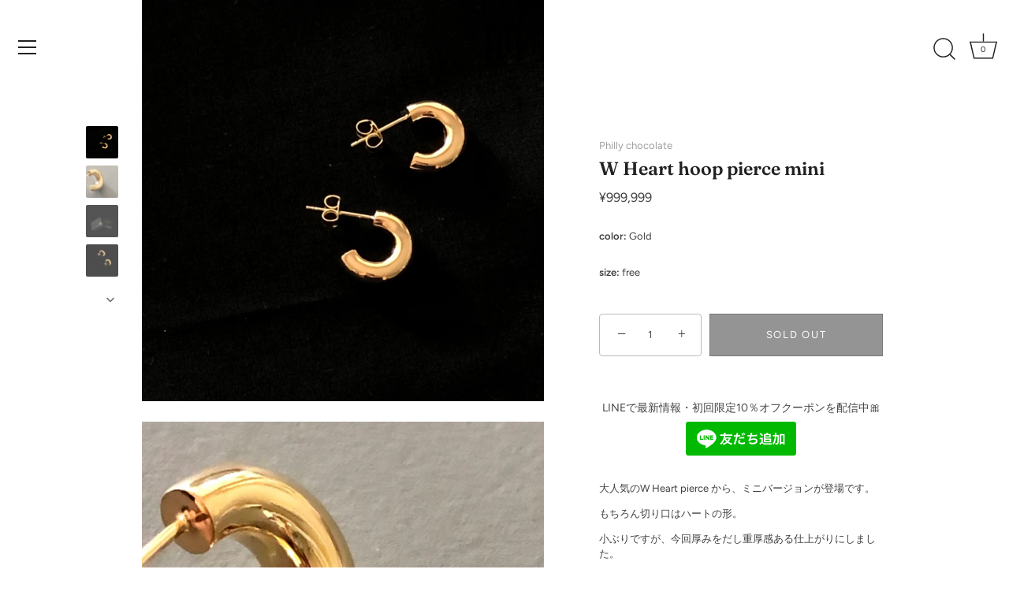

--- FILE ---
content_type: image/svg+xml
request_url: https://philly-choco.com/cdn/shop/files/PhillyChocolate_500x.svg?v=1681598586
body_size: 2077
content:
<?xml version="1.0" encoding="UTF-8"?><svg id="_レイヤー_1" xmlns="http://www.w3.org/2000/svg" viewBox="0 0 1024 1024"><path d="m295.38,729.62c-46.02,0-83.38-37.36-83.38-83.42v-56.88c0-46.04,37.36-83.38,83.38-83.38h51.01-.57c-34.88,0-63.11,24.45-63.11,70.47v56.78c0,46.02,28.24,83.3,63.11,83.3h37.06v-391.7c0-21.22-13.96-38.4-31.15-38.4h117.63v443.24h-173.98Z"/><path d="m527.61,220.22v362.05h117.63c-17.24,0-31.15-17.19-31.15-38.4V194.97h37.06c34.83,0,63.09,37.29,63.09,83.3v56.76c0,45.99-28.26,70.47-63.09,70.47h-.59,50.95c46.08,0,83.42-37.35,83.42-83.41v-56.84c0-46.07-37.34-83.16-83.42-83.16l-189.83.13h-144.99l-66.98-.66c-46.06,0-83.42,44.31-83.42,98.6v66.92c0,54.24,37.36,98.27,83.42,98.27h50.95-.57c-34.84,0-63.07-33.91-63.07-88.08v-66.85c0-54.18,28.24-97.35,63.07-97.35h149.12s27.95,3.94,28.16,27.99"/><path d="m780.87,519.53v171.66c0,21.23,13.96,38.44,31.13,38.44h-100.5v-203.15c0-82.16-66.27-81.13-66.27-81.13h46.53s86.26-9.23,89.11,71.33v2.85Z"/><path d="m212.55,821.08v-3.4c3.21-.24,5.03-.5,5.46-.77.32-.16.57-.44.73-.85.27-.67.46-3.47.59-8.37.12-4.91.18-9.67.18-14.28,0-8.6-.09-14.75-.26-18.45-.18-3.7-.46-5.76-.85-6.19-.39-.43-1.56-.72-3.5-.85l-2.35-.2v-3.4l4.57.16c2.83.08,5.08.12,6.76.12,2.29,0,5.99-.06,11.09-.17,2.75-.08,4.77-.11,6.07-.11,4.83,0,8.4.46,10.7,1.37,2.31.91,4.06,2.3,5.26,4.15,1.2,1.85,1.8,4.17,1.8,6.93,0,5-1.77,9.18-5.32,12.55-3.55,3.37-8.06,5.06-13.53,5.06-.7,0-1.44-.05-2.22-.16-.78-.11-1.62-.25-2.51-.44-.46-.96-.94-1.9-1.46-2.81l.93-1c.59.12,1.14.22,1.64.29.5.07.95.11,1.36.11,2.72,0,4.95-.94,6.68-2.81,1.73-1.87,2.59-4.5,2.59-7.87,0-3.75-.89-6.55-2.68-8.39-1.79-1.85-4.41-2.77-7.87-2.77-1.41,0-3.06.2-4.95.61-.27,8.3-.4,15.34-.4,21.1,0,1.94.11,8.13.32,18.56.08,4.12.22,6.5.4,7.12.13.46.39.78.77.97.59.3,2.89.57,6.88.81v3.4c-4.77-.19-8.79-.28-12.06-.28-1.46,0-6.39.09-14.81.28Z"/><path d="m261.91,821.08v-3.32c2.91-.16,4.59-.36,5.02-.61.27-.16.47-.4.61-.73.27-.68.42-3.15.44-7.42l.08-14.91c0-7.92-.08-15.13-.24-21.64-.05-2.46-.3-3.9-.73-4.32-.43-.42-2.16-.67-5.18-.75v-2.91c1.65,0,4.03-.31,7.14-.93,3.11-.62,5.65-1.34,7.62-2.14.81-.35,1.28-.53,1.42-.53.4,0,.61.26.61.77v.28c-.08.65-.12,1.65-.12,2.99l-.28,12.99c-.05,3.15-.07,6.8-.04,10.92l5.33-4.53c1.13-.94,1.98-1.52,2.54-1.74,1.43-.57,3.1-.85,5.01-.85,4.23,0,7.35,1.05,9.37,3.16,1.99,2.11,2.99,5.45,2.99,10.02l-.16,16.06c0,2.87.11,4.64.32,5.31.13.41.45.73.94.97.5.24,2,.42,4.52.53v3.32c-3.32-.16-6.27-.24-8.86-.24-2.43,0-4.92.08-7.48.24l-.53-.69c.54-5.24.81-10.38.81-15.43,0-6.91-.4-11.19-1.21-12.84-1.08-2.08-3.02-3.12-5.83-3.12-1.67,0-3.16.39-4.45,1.18-1.29.78-2.19,1.71-2.69,2.78-.5,1.07-.75,3.08-.75,6.02l.16,12.46c.03,2.81.16,4.49.4,5.03.13.27.35.47.65.61.59.3,2.35.53,5.26.69v3.32c-3.1-.16-6.35-.24-9.75-.24-4.91,0-9.23.08-12.95.24Z"/><path d="m313.18,821.08v-3.32c3.05-.11,4.81-.3,5.28-.57.47-.27.77-1.03.91-2.27.22-1.7.32-5.46.32-11.27,0-2.51-.04-4.83-.12-6.97l-.12-4.74c0-1.57-.17-2.53-.51-2.9-.34-.36-1.25-.57-2.73-.63l-3.03-.12v-3.12c6.5-.49,11.85-1.65,16.06-3.48l1.01.81c-.4,5.17-.61,12.68-.61,22.55,0,5.7.09,9.15.28,10.34.13.84.38,1.38.74,1.62.36.24,2.12.49,5.29.73v3.32c-4.87-.16-8.63-.24-11.29-.24-1.43,0-5.25.08-11.49.24Zm11.25-58.71c1.73,0,3.2.61,4.43,1.84,1.23,1.23,1.84,2.72,1.84,4.47s-.61,3.2-1.84,4.43c-1.23,1.23-2.72,1.84-4.47,1.84s-3.2-.61-4.43-1.84c-1.23-1.23-1.84-2.7-1.84-4.43s.61-3.24,1.84-4.47c1.23-1.23,2.72-1.84,4.47-1.84Z"/><path d="m340.53,766.83v-2.35c3.83-.51,6.85-1.04,9.06-1.58,2.21-.54,4.6-1.31,7.16-2.31l1.05.89c-.4,9.64-.61,23.11-.61,40.4,0,3.48.05,7.01.16,10.57.05,2.27.18,3.59.38,3.95.2.36.52.66.96.87.44.22,2.04.38,4.8.49v3.32l-4.24-.12c-2.64-.08-4.86-.12-6.66-.12l-12.08.24v-3.32l2.99-.16c1.35-.05,2.22-.3,2.61-.75.39-.45.63-2.14.71-5.09.13-4.08.2-9.87.2-17.39l-.04-17.3c-.03-5.27-.18-8.24-.44-8.92-.11-.32-.31-.57-.61-.73-.49-.3-2.29-.5-5.42-.61Z"/><path d="m368.12,766.83v-2.35c3.83-.51,6.85-1.04,9.06-1.58,2.21-.54,4.6-1.31,7.16-2.31l1.05.89c-.4,9.64-.61,23.11-.61,40.4,0,3.48.05,7.01.16,10.57.05,2.27.18,3.59.38,3.95.2.36.52.66.96.87.44.22,2.04.38,4.8.49v3.32l-4.24-.12c-2.64-.08-4.86-.12-6.66-.12l-12.08.24v-3.32l2.99-.16c1.35-.05,2.22-.3,2.61-.75.39-.45.63-2.14.71-5.09.13-4.08.2-9.87.2-17.39l-.04-17.3c-.03-5.27-.18-8.24-.44-8.92-.11-.32-.31-.57-.61-.73-.49-.3-2.29-.5-5.42-.61Z"/><path d="m393.57,785.92v-3.32c6.2.16,10.17.24,11.89.24,2.4,0,5.79-.08,10.16-.24v3.32c-2.51.11-4,.29-4.47.55-.47.26-.71.68-.71,1.27,0,.81,1.32,4.54,3.97,11.2l4.41,11.16,3.76-8.81c3.37-7.9,5.06-12.45,5.06-13.67,0-.57-.24-.96-.71-1.19-.47-.23-1.92-.4-4.35-.51v-3.32l2.55.1c2.72.09,4.53.14,5.42.14.97,0,3.51-.08,7.61-.24v3.32c-1.32,0-2.4.2-3.24.61-.35.19-.66.49-.93.89-.43.59-2.13,4.31-5.1,11.16l-7.53,17.22-7,15.93c-1.59,3.26-3.01,5.55-4.27,6.85-1.25,1.31-2.62,2.28-4.11,2.91-1.48.63-3.14.95-4.98.95s-3.78-.46-5.83-1.37c.65-2.66,1.12-5.25,1.42-7.78l1.09-.36c1.59,1.75,3.44,2.63,5.54,2.63,1.78,0,3.25-.58,4.41-1.74,1.16-1.16,2.97-4.51,5.42-10.07l-9.02-22.88-4.98-12.29c-.43-1-.9-1.65-1.4-1.96-.5-.31-1.87-.55-4.11-.71Z"/><path d="m492.05,796.28h-3.32c-.19-3.21-.42-5.06-.69-5.54-.35-.75-1.14-1.44-2.37-2.06-1.23-.62-2.78-.93-4.64-.93-2.87,0-4.96.82-6.27,2.45-1.31,1.64-1.97,4.58-1.97,8.83,0,5.38,1.23,9.54,3.68,12.48,2.46,2.94,5.61,4.4,9.47,4.4,1.4,0,2.69-.12,3.86-.36,1.17-.24,2.25-.6,3.22-1.06l.68.89c-.59,1.29-1.14,2.59-1.65,3.9-1.78.88-3.6,1.55-5.44,1.99-1.85.44-3.72.66-5.61.66-5.88,0-10.46-1.63-13.74-4.88-3.28-3.25-4.92-7.88-4.92-13.87,0-2.21.22-4.22.65-6.02.43-1.79,1.02-3.32,1.76-4.58.74-1.26,1.56-2.27,2.45-3.06.54-.43,2.86-1.93,6.96-4.49,2.4-1.51,4.15-2.44,5.24-2.8,1.09-.35,2.56-.53,4.39-.53,1.62,0,3.2.12,4.73.36,1.54.24,3.03.61,4.49,1.09l.69.73c-.97,4.5-1.52,8.63-1.66,12.38Z"/><path d="m498.89,821.08v-3.32c2.91-.16,4.59-.36,5.02-.61.27-.16.47-.4.61-.73.27-.68.42-3.15.45-7.42l.08-14.91c0-7.92-.08-15.13-.24-21.64-.05-2.46-.3-3.9-.73-4.32-.43-.42-2.16-.67-5.18-.75v-2.91c1.65,0,4.03-.31,7.14-.93,3.11-.62,5.65-1.34,7.62-2.14.81-.35,1.28-.53,1.42-.53.4,0,.61.26.61.77v.28c-.08.65-.12,1.65-.12,2.99l-.28,12.99c-.06,3.15-.07,6.8-.04,10.92l5.33-4.53c1.13-.94,1.98-1.52,2.54-1.74,1.43-.57,3.09-.85,5.01-.85,4.23,0,7.35,1.05,9.37,3.16,1.99,2.11,2.99,5.45,2.99,10.02l-.16,16.06c0,2.87.11,4.64.32,5.31.13.41.45.73.94.97.5.24,2,.42,4.52.53v3.32c-3.32-.16-6.27-.24-8.86-.24-2.43,0-4.92.08-7.49.24l-.53-.69c.54-5.24.81-10.38.81-15.43,0-6.91-.4-11.19-1.21-12.84-1.08-2.08-3.02-3.12-5.83-3.12-1.67,0-3.15.39-4.45,1.18-1.3.78-2.19,1.71-2.69,2.78-.5,1.07-.75,3.08-.75,6.02l.16,12.46c.03,2.81.16,4.49.4,5.03.13.27.35.47.65.61.59.3,2.35.53,5.26.69v3.32c-3.1-.16-6.35-.24-9.75-.24-4.91,0-9.22.08-12.95.24Z"/><path d="m550.92,801.85c0-6.4,1.5-11.21,4.49-14.42,3.59-3.81,8.77-5.71,15.54-5.71s11.67,1.52,14.77,4.58c3.1,3.05,4.65,7.87,4.65,14.46s-1.79,12-5.36,15.67c-3.58,3.67-8.54,5.51-14.91,5.51s-11.02-1.71-14.28-5.14c-3.26-3.43-4.9-8.41-4.9-14.94Zm11.21-2.78c0,7.19.92,12.32,2.75,15.37,1.43,2.35,3.57,3.53,6.43,3.53,2.51,0,4.44-1,5.81-3,1.36-2,2.04-5.64,2.04-10.91,0-7.25-.84-12.26-2.51-15.05-1.38-2.22-3.52-3.33-6.43-3.33-2.51,0-4.48,1.01-5.93,3.04-1.44,2.03-2.16,5.48-2.16,10.34Z"/><path d="m625.53,796.28h-3.32c-.19-3.21-.42-5.06-.69-5.54-.35-.75-1.14-1.44-2.37-2.06-1.23-.62-2.78-.93-4.64-.93-2.87,0-4.96.82-6.27,2.45-1.31,1.64-1.97,4.58-1.97,8.83,0,5.38,1.23,9.54,3.68,12.48,2.46,2.94,5.61,4.4,9.47,4.4,1.4,0,2.69-.12,3.86-.36,1.17-.24,2.25-.6,3.22-1.06l.68.89c-.59,1.29-1.14,2.59-1.65,3.9-1.78.88-3.6,1.55-5.44,1.99-1.85.44-3.72.66-5.61.66-5.88,0-10.46-1.63-13.74-4.88-3.28-3.25-4.92-7.88-4.92-13.87,0-2.21.21-4.22.65-6.02.43-1.79,1.02-3.32,1.76-4.58.74-1.26,1.56-2.27,2.45-3.06.54-.43,2.86-1.93,6.96-4.49,2.4-1.51,4.15-2.44,5.24-2.8,1.09-.35,2.55-.53,4.39-.53,1.62,0,3.2.12,4.73.36,1.54.24,3.03.61,4.49,1.09l.69.73c-.97,4.5-1.52,8.63-1.66,12.38Z"/><path d="m633.79,801.85c0-6.4,1.5-11.21,4.49-14.42,3.59-3.81,8.77-5.71,15.54-5.71s11.67,1.52,14.77,4.58c3.1,3.05,4.65,7.87,4.65,14.46s-1.79,12-5.36,15.67c-3.58,3.67-8.54,5.51-14.91,5.51s-11.02-1.71-14.28-5.14c-3.26-3.43-4.9-8.41-4.9-14.94Zm11.21-2.78c0,7.19.92,12.32,2.75,15.37,1.43,2.35,3.57,3.53,6.43,3.53,2.51,0,4.44-1,5.81-3,1.36-2,2.04-5.64,2.04-10.91,0-7.25-.84-12.26-2.51-15.05-1.38-2.22-3.52-3.33-6.43-3.33-2.51,0-4.49,1.01-5.93,3.04-1.44,2.03-2.16,5.48-2.16,10.34Z"/><path d="m678.86,766.83v-2.35c3.83-.51,6.85-1.04,9.06-1.58,2.21-.54,4.6-1.31,7.16-2.31l1.05.89c-.4,9.64-.61,23.11-.61,40.4,0,3.48.05,7.01.16,10.57.05,2.27.18,3.59.38,3.95.2.36.52.66.96.87.44.22,2.04.38,4.8.49v3.32l-4.24-.12c-2.64-.08-4.86-.12-6.66-.12l-12.08.24v-3.32l2.99-.16c1.35-.05,2.22-.3,2.61-.75.39-.45.63-2.14.71-5.09.13-4.08.2-9.87.2-17.39l-.04-17.3c-.03-5.27-.18-8.24-.45-8.92-.11-.32-.31-.57-.61-.73-.49-.3-2.29-.5-5.42-.61Z"/><path d="m743.76,817.77v3.32l-3.12-.12c-1.65-.08-3.3-.12-4.95-.12-2.54,0-4.95.08-7.22.24l-.41-.44.41-5.55-8.44,6.32c-1.51.35-2.84.52-4,.52-2.85,0-5.06-.85-6.62-2.55-1.56-1.7-2.34-4.18-2.34-7.44,0-4.02,1.06-6.85,3.19-8.5,2.75-2.16,8.82-4.09,18.21-5.79-.05-3.2-.61-5.51-1.65-6.95-1.48-1.98-3.77-2.96-6.86-2.96-.73,0-1.47.09-2.24.26-.77.18-1.54.45-2.32.83l-1.82,4.33-2.79-.69.08-1.82-.04-1.78-.04-1.62c4.13-2.56,7.09-4.17,8.9-4.81,1.32-.49,3.16-.73,5.5-.73,3.18,0,5.77.48,7.77,1.44,2,.96,3.45,2.27,4.37,3.91.92,1.65,1.38,4.05,1.38,7.22,0,1.33-.05,3.69-.16,7.1-.11,3.51-.16,6.34-.16,8.47,0,3.38.09,5.43.28,6.16.11.43.37.77.79,1.01.42.24,1.85.49,4.31.73Zm-15.29-16.63c-4.73,1.03-7.81,2.15-9.23,3.35-1.43,1.2-2.14,2.82-2.14,4.85,0,1.65.46,2.95,1.37,3.9.91.95,2.07,1.42,3.47,1.42,2.12,0,4.3-1.2,6.53-3.61v-9.9Z"/><path d="m746.51,788.56l5.38-3.52c-.06-4.77-.2-8.96-.41-12.54,3.68-1.13,7.16-2.51,10.44-4.13l1.21.93c-.59,3.91-1,9.16-1.21,15.74,1.24.22,2.47.32,3.68.32,2.75,0,5.22-.19,7.4-.57l.36.24-.36,1.46c-.4,1.51-.7,2.9-.89,4.17-3.16-.22-5.48-.32-6.96-.32-1.11,0-2.19.05-3.24.16-.05,2.73-.08,5.14-.08,7.21,0,9.08.27,14.24.81,15.48.54,1.24,1.82,1.86,3.84,1.86.59,0,1.23-.07,1.92-.2.69-.13,1.42-.32,2.21-.57l.69,1.54c-1.62,1.81-3.2,3.68-4.73,5.62-1,.16-1.92.28-2.75.36-.84.08-1.6.12-2.31.12-2.27,0-4.16-.39-5.68-1.17-1.52-.78-2.63-1.8-3.32-3.04-.69-1.24-1.03-3.09-1.03-5.55,0-1.3.07-4.7.2-10.21.13-4.83.2-8.66.2-11.47l-2.06-.08c-.86,0-1.97.08-3.32.24v-2.1Z"/><path d="m809.31,813.27l1.17,1.18-1.81,3.87c-1.94,1.21-4.03,2.11-6.25,2.71-2.22.6-4.59.9-7.1.9-5.88,0-10.51-1.71-13.9-5.12-3.39-3.41-5.08-8.21-5.08-14.4,0-3.91.5-7.16,1.5-9.72.81-2.08,2.14-3.81,3.99-5.18,1.85-1.38,3.98-2.69,6.39-3.93,2.41-1.24,5.06-1.86,7.95-1.86,4.42,0,8.08,1.24,10.96,3.71,2.89,2.47,4.33,6.45,4.33,11.94,0,.68-.05,1.7-.16,3.08l-6.62,1.21c-2.05.13-5.01.2-8.89.2h-8.77c.4,4.65,1.79,8.16,4.17,10.51,2.37,2.35,5.4,3.53,9.07,3.53,1.54,0,3.06-.22,4.57-.67,1.51-.45,3.01-1.1,4.49-1.97Zm-22.54-15.69c2.43.22,4.86.32,7.28.32,2.13,0,4.37-.11,6.72-.32l.04-1.91c0-3.33-.61-5.76-1.82-7.29-1.21-1.53-2.86-2.3-4.94-2.3-1.46,0-2.71.36-3.76,1.08-1.05.72-1.83,1.73-2.35,3.02-.51,1.3-.9,3.76-1.17,7.39Z"/></svg>

--- FILE ---
content_type: image/svg+xml
request_url: https://philly-choco.com/cdn/shop/files/PhillyChocolate_f4ffd2c3-2024-431b-900b-3808072749e3_500x500.svg?v=1681598598
body_size: -225
content:
<?xml version="1.0" encoding="UTF-8"?><svg id="_レイヤー_1" xmlns="http://www.w3.org/2000/svg" viewBox="0 0 1024 1024"><path d="m295.38,786.04c-46.02,0-83.38-37.36-83.38-83.42v-56.88c0-46.04,37.36-83.38,83.38-83.38h51.01-.57c-34.88,0-63.11,24.45-63.11,70.47v56.78c0,46.02,28.24,83.3,63.11,83.3h37.06v-391.7c0-21.22-13.96-38.4-31.15-38.4h117.63v443.24h-173.98Z"/><path d="m527.61,276.63v362.05h117.63c-17.24,0-31.15-17.19-31.15-38.4V251.38h37.06c34.83,0,63.09,37.29,63.09,83.3v56.76c0,45.99-28.26,70.47-63.09,70.47h-.59,50.95c46.08,0,83.42-37.35,83.42-83.41v-56.84c0-46.07-37.34-83.16-83.42-83.16l-189.83.13h-144.99l-66.98-.66c-46.06,0-83.42,44.31-83.42,98.6v66.92c0,54.24,37.36,98.27,83.42,98.27h50.95-.57c-34.84,0-63.07-33.91-63.07-88.08v-66.85c0-54.18,28.24-97.35,63.07-97.35h149.12s27.95,3.94,28.16,27.99"/><path d="m780.87,575.94v171.66c0,21.23,13.96,38.44,31.13,38.44h-100.5v-203.15c0-82.16-66.27-81.13-66.27-81.13h46.53s86.26-9.23,89.11,71.33v2.85Z"/></svg>

--- FILE ---
content_type: text/javascript
request_url: https://cdn.shopify.com/extensions/019bd5fe-60a8-7eef-8e1c-a6436e0f9da2/go-sub-3-0-143/assets/gosub-product.js
body_size: 5777
content:
var GoSubWidget = (function () {
  function e() {
    (this.attrs = {
      purchaseOptionOneTime: "data-gosub-purchase-option-one-time",
      sellingPlanGroupId: "data-gosub-selling-plan-group-id",
      sellingPlanIdInput: "data-gosub-selling-plan-id-input",
      widget: "data-gosub-product",
      sellingPlanOptionsContainer: "data-gosub-selling-plan-options-container",
      sellingPlanOption: "data-gosub-selling-plan-option",
      sellingPlansContainer: "data-gosub-selling-plans-container",
      sellingPlanGroup: "data-gosub-selling-plan-group",
      sellingPlanGroupInput: "data-gosub-selling-plan-group-input",
      sellingPlan: "data-gosub-selling-plan",
      sellingPlanInput: "data-gosub-selling-plan-input",
      productJson: "data-gosub-product-json",
      groupDiscountSummary: "data-gosub-group-discount-summary",
      perDeliveryPrice: "data-gosub-per-delivery-price",
      cartPopupDetails: "data-gosub-cart-popup-details",
      cartPageDetails: "data-gosub-cart-page-details",
      moneyFormat: "data-gosub-money-format",
      pageTemplate: "data-gosub-page-template",
    }),
      (this.selectors = {
        productForm: 'form[action*="/cart/add"]',
        variantIdInput: '[name="id"]',
        variantSelector: [
          "#shappify-variant-id",
          ".single-option-selector",
          "select[name=id]",
          "input[name=id]",
          ".product-form__single-variant-select",
        ],
        sellingPlanGroupButton: ".gosub-widget__group",
        priceDiv: [
          ".product .price__container",
          '[ref="priceContainer"]',
          ".product price-list",
        ],
      }),
      Object.entries(this.attrs).forEach(
        function ([e, t]) {
          this.selectors[e] = `[${t}]`;
        }.bind(this)
      ),
      (this.classes = {
        hidden: "gosub__hidden",
        selected: "gosub__plan-selected",
      }),
      (this.products = {}),
      (this.variants = {}),
      (this.sellingPlanGroups = {}),
      (this.pageTemplate = "");
  }
  return (
    (e.prototype = Object.assign({}, e.prototype, {
      init: function (e) {
        if (
          (console.debug("GORIDE SUBSCRIPTION LOADING..."),
          !document.querySelector(this.selectors.widget))
        )
          return void console.debug("GORIDE SUB SKIPPED LOADING");
        this._parsePageTemplate(),
          this._parseProductJson(),
          this._addVariantChangeListener();
        const t = document.querySelectorAll(this.selectors.productForm);
        t?.forEach((e) => {
          const t = e.querySelector('input[name="id"]');
          if (!t) return;
          let n = t.value;
          new MutationObserver(() => {
            if (t.value !== n) {
              n = t.value;
              var s = e?.querySelector(this.selectors.widget);
              this._renderPrices(s);
            }
          }).observe(t, { attributes: !0, attributeFilter: ["value"] });
        }),
          (e && e.length
            ? e
            : document.querySelectorAll(this.selectors.widget)
          ).forEach(
            function (e) {
              this._renderPrices(e),
                this._translateContent(e),
                this._checkPlanLimit(e);
            }.bind(this)
          ),
          window.addEventListener(
            "pageshow",
            function () {
              this.syncAllVisuallySelected();
            }.bind(this)
          ),
          t?.forEach((e) => {
            const t = document.querySelector(".gosub-widget__wrapper");
            new MutationObserver(() => {
              t && this._handlePriceDivChange(t);
            }).observe(e, { childList: !0, subtree: !0 }),
              t && this._handlePriceDivChange(t);
          }),
          console.debug("GORIDE SUBSCRIPTION LOAD SUCCESSFUL");
      },
      syncAllVisuallySelected: function () {
        document
          .querySelectorAll(this.selectors.widget)
          .forEach(this._syncVisuallySelected.bind(this));
      },
      _syncVisuallySelected: function (e) {
        e.querySelector(
          `${this.selectors.sellingPlanGroupInput}:checked`
        ).dispatchEvent(new Event("change"));
      },
      _addVariantChangeListener: function () {
        document
          .querySelectorAll(this.selectors.variantSelector.join())
          .forEach(
            function (e) {
              e &&
                e.addEventListener(
                  "change",
                  function (e) {
                    var t = e.target.closest(this.selectors.productForm);
                    t || console.log("product form not found");
                    var n = t?.querySelector(this.selectors.widget);
                    setTimeout(
                      function () {
                        this._renderPrices(n);
                      }.bind(this),
                      100
                    );
                  }.bind(this)
                );
            }.bind(this)
          );
      },
      _parsePageTemplate: function () {
        var e = document.querySelector(this.selectors.pageTemplate);
        null !== e && (this.pageTemplate = e.value);
      },
      _parseProductJson: function () {
        document.querySelectorAll(this.selectors.productJson).forEach(
          function (e) {
            var t = JSON.parse(e.innerHTML);
            (this.products[e.dataset.gosubProductId] = t),
              t.selling_plan_groups.forEach(
                function (e) {
                  this.sellingPlanGroups[e.id] = e;
                }.bind(this)
              ),
              t.variants.forEach(
                function (e) {
                  this.variants[e.id] = e;
                }.bind(this)
              );
          }.bind(this)
        );
      },
      renderAllPrices: function () {
        console.log("widgets renderAllPrices"),
          document
            .querySelectorAll(this.selectors.widget)
            .forEach(this._renderPrices.bind(this));
      },
      _renderPrices: function (e) {
        const t = document
          .querySelector("div.gosub-widget__wrapper")
          .classList.contains("gosub-widget__wrapper--multi-group");
        null == e && (e = document.querySelector(this.selectors.widget));
        var n = e.querySelectorAll(this.selectors.sellingPlan),
          s = this._getVariantId(e);
        if (s) {
          if (
            (n.forEach(
              function (n) {
                var o = n.dataset.gosubSellingPlanId,
                  l = this._getSellingPlanAllocation(s, o),
                  i = document.getElementsByClassName("gosub-widget__group")[1],
                  a = document.getElementsByClassName(
                    "gosub-widget__plans-container"
                  )[0],
                  c = n.querySelector(this.selectors.perDeliveryPrice);
                if (null != l) {
                  t
                    ? n.classList.remove(this.classes.hidden)
                    : null != i &&
                      (i.classList.remove(this.classes.hidden),
                      null == a ||
                        e.querySelector("input[value=once]")?.checked ||
                        a.classList.remove(this.classes.hidden));
                  var r = l.per_delivery_price,
                    u = this._formatPrice(r);
                  c.innerHTML = u;
                } else
                  t
                    ? n.classList.add(this.classes.hidden)
                    : i.classList.add(this.classes.hidden),
                    a.classList.add(this.classes.hidden);
              }.bind(this)
            ),
            t)
          ) {
            const t = document.querySelectorAll(
                ".gosub-widget__plans-container"
              ),
              n = document.querySelector("fieldset.gosub-product"),
              s = document.querySelector(
                ".gosub-widget__groups-container .gosub-widget__group:last-child"
              );
            n.classList.remove("gosub__hidden"),
              s.classList.remove("gosub__hidden"),
              document
                .querySelector(".gosub-widget__groups-container")
                .classList.contains("default-subscription-selected") &&
                document
                  .querySelectorAll("input[value=subscription]")[0]
                  ?.click();
            for (const e of t) e.classList.remove("gosub__hidden");
            const o = document.querySelectorAll(
              ".gosub-widget__plans-container.gosub-widget__plans-container__multiple"
            );
            for (const e of o) {
              e.querySelector(".gosub-widget__plan:not(.gosub__hidden)") ||
                e.classList.add("gosub__hidden");
            }
            const l = document.querySelector(
              ".gosub-widget__plans-container.gosub-widget__plans-container__multiple:not(.gosub__hidden)"
            );
            l ||
              (n.classList.add("gosub__hidden"),
              s.classList.add("gosub__hidden"),
              document.querySelectorAll("input[value=once]")[0]?.click());
            const i = (
                document
                  .querySelector("input[data-gosub-selling-plan-input]:checked")
                  ?.closest(".gosub-widget__plans-container") ||
                document.querySelector(".gosub-widget__plans-container")
              ).dataset.gosubSellingPlanGroupId,
              a = document.querySelector(
                ".gosub-widget__group.gosub__plan-selected input"
              ).value;
            let c = "once" === a ? "" : this._getActiveSellingPlanId(e, i);
            if (c) {
              console.log("adjusting labels");
              const e = l?.querySelectorAll(".gosub-widget__plan-label.active"),
                t = l?.querySelectorAll(".gosub-widget__plan-label");
              if (e?.length > 1) {
                console.log(
                  "multiple active labels in active group, remove extra actives"
                );
                for (const t of e) {
                  const e = t.querySelector(
                    "input[data-gosub-selling-plan-input]"
                  );
                  e?.value !== c && t.classList.remove("active");
                }
              } else if (0 == e?.length) {
                console.log("no active label in active group, set active one");
                for (const e of t) {
                  const t = e.querySelector(
                    "input[data-gosub-selling-plan-input]"
                  );
                  t?.value == c && e.classList.add("active");
                }
              }
              const n = l?.querySelectorAll(
                "input[data-gosub-selling-plan-input]:checked"
              );
              if (0 == n?.length) {
                const e = l?.querySelectorAll(
                  "input[data-gosub-selling-plan-input]"
                );
                if (e?.length > 0) {
                  (e[0].checked = !0), (c = e[0].value);
                  e[0]
                    .closest(".gosub-widget__plan-label")
                    .classList.add("active");
                }
              }
              const s = document?.querySelectorAll(
                ".gosub-widget__plan-label.active"
              );
              if (s?.length > 1)
                for (const e of s) {
                  const t = e.querySelector(
                    "input[data-gosub-selling-plan-input]"
                  );
                  t?.checked || e.classList.remove("active");
                }
              const o = document?.querySelectorAll(
                "input[data-gosub-selling-plan-input]:checked"
              );
              if (o?.length > 1)
                for (const e of o)
                  if (e.value !== c) {
                    e.checked = !1;
                    e.closest(".gosub-widget__plan-label").classList.remove(
                      "active"
                    );
                  }
            }
            if ("once" === a) {
              document
                .getElementById("gosub-widget__plans-container-wrapper")
                .classList.add(this.classes.hidden);
            }
            this._setSellingPlanIdInput(e, c);
          } else {
            const t = document.querySelector("fieldset.gosub-product"),
              n = document.querySelector(
                ".gosub-widget__groups-container .gosub-widget__group:last-child"
              );
            t.classList.remove("gosub__hidden"),
              document
                .querySelector(".gosub-widget__groups-container")
                .classList.contains("default-subscription-selected") &&
                document.getElementById("inputSubscription")?.click(),
              n.classList.contains("gosub__hidden") &&
                (console.log(
                  "subscription plan is null in this variant, so hide select buttons"
                ),
                t.classList.add("gosub__hidden"),
                document.querySelectorAll("input[value=once]")[0]?.click());
            const s = document.querySelector(
                ".gosub-widget__group.gosub__plan-selected input"
              ).value,
              o = "once" === s ? "" : this._getActiveSellingPlanId(e, s);
            this._setSellingPlanIdInput(e, o);
          }
          document
            .querySelectorAll(".gosub-discount-descriptions-container div")
            .forEach((e) => {
              e.classList.add("gosub__hidden");
            });
          const o = document
              .querySelector(".gosub-widget__plan-label.active")
              .closest(".gosub-widget__plans-container"),
            l = document
              .querySelector(".gosub-widget__plan-label.active")
              .closest(".gosub-widget__plan"),
            i = l.dataset.gosubSellingPlanCycle,
            a = l.dataset.gosubSellingPlanName,
            c = o.querySelector(
              `div[data-gosub-plan-cycle="${i}"][data-gosub-plan-name="${a}"]`
            );
          c && c.classList.remove("gosub__hidden"),
            setTimeout(() => {
              this._handlePriceDivChange(e);
            }, 50);
        }
      },
      handleSellingPlanGroupChange: function (e) {
        var t = e.target,
          n = t.value,
          s = t.closest(this.selectors.widget),
          o = s.querySelectorAll(this.selectors.sellingPlanGroupButton),
          l = s.querySelectorAll(this.selectors.sellingPlansContainer);
        o.forEach(
          function (e) {
            e.querySelector(this.selectors.sellingPlanGroupInput).checked
              ? e.classList.add(this.classes.selected)
              : e.classList.remove(this.classes.selected);
          }.bind(this)
        ),
          l.forEach(
            function (e) {
              e.dataset.gosubSellingPlanGroupId === n && t.checked
                ? e.classList.remove(this.classes.hidden)
                : e.classList.add(this.classes.hidden);
            }.bind(this)
          );
        document
          .querySelectorAll(".gosub-discount-descriptions-container div")
          .forEach((e) => {
            e.classList.add("gosub__hidden");
          });
        const i = document
            .querySelector(".gosub-widget__plan-label.active")
            .closest(".gosub-widget__plans-container"),
          a = document
            .querySelector(".gosub-widget__plan-label.active")
            .closest(".gosub-widget__plan"),
          c = a.dataset.gosubSellingPlanCycle,
          r = a.dataset.gosubSellingPlanName,
          u = i.querySelector(
            `div[data-gosub-plan-cycle="${c}"][data-gosub-plan-name="${r}"]`
          );
        if ((u && u.classList.remove("gosub__hidden"), "once" === n))
          return (
            this._setSellingPlanIdInput(s, ""),
            void this._handlePriceDivChange(s)
          );
        var d = this._getActiveSellingPlanId(s, n);
        this._setSellingPlanIdInput(s, d), this._handlePriceDivChange(s);
      },
      handleSellingPlanGroupChangeMultipleGroup: function (e) {
        const t = (
          document
            .querySelector("input[data-gosub-selling-plan-input]:checked")
            ?.closest(".gosub-widget__plans-container") ||
          document.querySelector(".gosub-widget__plans-container")
        ).dataset.gosubSellingPlanGroupId;
        var n = e.target,
          s = n.value,
          o = n.closest(this.selectors.widget),
          l = o.querySelectorAll(this.selectors.sellingPlanGroupButton);
        const i = document.getElementById(
          "gosub-widget__plans-container-wrapper"
        );
        l.forEach(
          function (e) {
            e.querySelector(this.selectors.sellingPlanGroupInput).checked
              ? e.classList.add(this.classes.selected)
              : e.classList.remove(this.classes.selected);
          }.bind(this)
        );
        document
          .querySelectorAll(".gosub-discount-descriptions-container div")
          .forEach((e) => {
            e.classList.add("gosub__hidden");
          });
        const a = document
            .querySelector(".gosub-widget__plan-label.active")
            .closest(".gosub-widget__plans-container"),
          c = document
            .querySelector(".gosub-widget__plan-label.active")
            .closest(".gosub-widget__plan"),
          r = c.dataset.gosubSellingPlanCycle,
          u = c.dataset.gosubSellingPlanName,
          d = a.querySelector(
            `div[data-gosub-plan-cycle="${r}"][data-gosub-plan-name="${u}"]`
          );
        if (
          (d && d.classList.remove("gosub__hidden"),
          "subscription" === s
            ? i.classList.remove(this.classes.hidden)
            : i.classList.add(this.classes.hidden),
          "once" === s)
        )
          return (
            this._setSellingPlanIdInput(o, ""),
            void this._handlePriceDivChange(o)
          );
        var g = this._getActiveSellingPlanId(o, t);
        const p = document.querySelector(
          ".gosub-widget__plans-container.gosub-widget__plans-container__multiple:not(.gosub__hidden)"
        );
        if ("once" !== s && g && p) {
          const e = p?.querySelectorAll(".gosub-widget__plan-label.active"),
            t = p?.querySelectorAll(".gosub-widget__plan-label");
          if (e?.length > 1) {
            console.log(
              "multiple active labels in active group, remove extra actives"
            );
            for (const t of e) {
              const e = t.querySelector("input[data-gosub-selling-plan-input]");
              e?.value !== g && t.classList.remove("active");
            }
          } else if (0 == e?.length) {
            console.log("no active label in active group, set active one");
            for (const e of t) {
              const t = e.querySelector("input[data-gosub-selling-plan-input]");
              t?.value == g && e.classList.add("active");
            }
          }
          const n = p?.querySelectorAll(
            "input[data-gosub-selling-plan-input]:checked"
          );
          if (0 == n?.length) {
            const e = p?.querySelectorAll(
              "input[data-gosub-selling-plan-input]"
            );
            if (e?.length > 0) {
              (e[0].checked = !0), (g = e[0].value);
              e[0].closest(".gosub-widget__plan-label").classList.add("active");
            }
          }
          const s = document?.querySelectorAll(
            ".gosub-widget__plan-label.active"
          );
          if (s?.length > 1)
            for (const e of s) {
              const t = e.querySelector("input[data-gosub-selling-plan-input]");
              t?.checked || e.classList.remove("active");
            }
          const o = document?.querySelectorAll(
            "input[data-gosub-selling-plan-input]:checked"
          );
          if (o?.length > 1)
            for (const e of o)
              if (e.value !== g) {
                e.checked = !1;
                e.closest(".gosub-widget__plan-label").classList.remove(
                  "active"
                );
              }
        }
        this._setSellingPlanIdInput(o, g), this._handlePriceDivChange(o);
      },
      handleSellingPlanChange: function (e) {
        var t = e.target,
          n = t.closest(this.selectors.widget);
        this._setSellingPlanIdInput(n, t.value);
        for (
          var s = document.getElementsByClassName("gosub-widget__plan-label"),
            o = 0;
          o < s.length;
          o++
        ) {
          s[o].classList.remove("active");
        }
        t.parentNode.classList.add("active");
        document
          .querySelectorAll(".gosub-discount-descriptions-container div")
          .forEach((e) => {
            e.classList.add("gosub__hidden");
          });
        const l = t.closest(".gosub-widget__plans-container"),
          i = t.closest(".gosub-widget__plan"),
          a = i.dataset.gosubSellingPlanCycle,
          c = i.dataset.gosubSellingPlanName,
          r = l.querySelector(
            `div[data-gosub-plan-cycle="${a}"][data-gosub-plan-name="${c}"]`
          );
        r && r.classList.remove("gosub__hidden"), this._handlePriceDivChange(n);
      },
      handleSellingPlanChangeMultipleGroup: function (e) {
        var t = e.target;
        if (!0 === t.checked) {
          var n = t.closest(this.selectors.widget);
          this._setSellingPlanIdInput(n, t.value);
          for (
            var s = document.getElementsByClassName("gosub-widget__plan-label"),
              o = 0;
            o < s.length;
            o++
          ) {
            s[o].classList.remove("active");
          }
          t.parentNode.classList.add("active");
          const e = t.closest(
            ".gosub-widget__plans-container.gosub-widget__plans-container__multiple"
          );
          document
            .querySelectorAll(
              ".gosub-widget__plans-container.gosub-widget__plans-container__multiple"
            )
            .forEach((t) => {
              if (e !== t) {
                const e = t.querySelector("input:checked");
                e && (e.checked = !1);
              }
            });
          document
            .querySelectorAll(".gosub-discount-descriptions-container div")
            .forEach((e) => {
              e.classList.add("gosub__hidden");
            });
          const l = t.closest(".gosub-widget__plan"),
            i = l.dataset.gosubSellingPlanCycle,
            a = l.dataset.gosubSellingPlanName,
            c = e.querySelector(
              `div[data-gosub-plan-cycle="${i}"][data-gosub-plan-name="${a}"]`
            );
          c && c.classList.remove("gosub__hidden");
        }
        this._handlePriceDivChange(n);
      },
      handleSellingPlanOptionChange: function (e) {
        var t = e.target.closest(this.selectors.widget),
          n = e.target.dataset.gosubSellingPlanGroupId,
          s = this._getSellingPlanOptions(t, n),
          o = this._getSellingPlanFromOptions(n, s);
        this._setSellingPlanIdInput(o.id);
      },
      _setSellingPlanIdInput: function (e, t) {
        const n = findClosestElements(e, "form[action*='/cart/add']");
        0 === n.length &&
          console.error(
            "gosub: Could not find target form at setSellingPlanIdInput"
          );
        if (window.location.pathname.includes("/product")) {
          const e = document.getElementsByClassName("SellingPlanInput");
          if (0 == e.length) {
            console.log("there is no input yet");
            const e = document.getElementsByTagName("form");
            for (let n = 0; n < e.length; n++) {
              if (e[n].action.includes("/cart/add"))
                ((s = document.createElement("input")).type = "hidden"),
                  (s.name = "selling_plan"),
                  (s.value = t),
                  s.classList.add("SellingPlanInput"),
                  s.setAttribute("data-gosub-selling-plan-id-input", ""),
                  e[n].prepend(s);
            }
          } else for (let n = 0; n < e.length; n++) e[n].value = t;
        } else {
          const e = n[0]?.querySelector(".SellingPlanInput");
          var s;
          if (e) e.value = t;
          else
            console.log("there is no input yet"),
              ((s = document.createElement("input")).type = "hidden"),
              (s.name = "selling_plan"),
              (s.value = t),
              s.classList.add("SellingPlanInput"),
              s.setAttribute("data-gosub-selling-plan-id-input", ""),
              n[0]?.prepend(s);
        }
        var o = this._getVariantId(e);
        (/.*(product).*/.test(this.pageTemplate) ||
          /.*(collections).*/.test(this.pageTemplate)) &&
          this._updateHistoryState(o, t);
      },
      _getSellingPlanGroup: function (e) {
        if (this.sellingPlanGroups[e]) return this.sellingPlanGroups[e];
        console.error("gosub: Selling plan group data not found.");
      },
      _getSellingPlanOptions: function (e, t) {
        var n = e.querySelectorAll(
            `${this.selectors.sellingPlanOption}[${this.attrs.sellingPlanGroupId}="${t}"]:checked`
          ),
          s = [];
        return (
          n.forEach(function (e) {
            s.push({ index: e.dataset.gosubOptionIndex, value: e.value });
          }),
          s
        );
      },
      _getSellingPlanFromOptions: function (e, t) {
        return this._getSellingPlanGroup(e).selling_plans.find(function (e) {
          return t.every(function (t) {
            return e.options[t.index].value === t.value;
          });
        });
      },
      _getVariantId: function (e) {
        var t = findClosestElements(e, "form[action*='/cart/add']");
        0 === t.length &&
          console.error("gosub: Could not find product form at getVariantId.");
        for (var n = 0; n < t.length; n++) {
          const e = t[n],
            s = t[n].querySelector(this.selectors.variantIdInput),
            o = e?.getAttribute("id") || "unknown";
          if (
            (!o || "string" != typeof o || !o?.includes("ProductFormUpsell")) &&
            s
          )
            return s.value;
        }
        return (
          console.error(
            "gosub: Could not find variant ID input at getVariantId."
          ),
          null
        );
      },
      _getActiveSellingPlanId: function (e, t) {
        var n = e.querySelector(`input[name=gosub-selling-plan-${t}]:checked`);
        return (
          n ||
            console.error(
              `gosub: Could not find active plan ID for group ${t}.`
            ),
          n.value
        );
      },
      _updateHistoryState: function (e, t) {
        if (!history.replaceState || !e) return;
        const n = new URL(window.location.href),
          s = new URLSearchParams(n.search);
        t ? s.set("selling_plan", t) : s.delete("selling_plan"),
          s.set("variant", e);
        const o =
          window.location.protocol +
          "//" +
          window.location.host +
          window.location.pathname +
          "?" +
          s.toString();
        window.history.replaceState({ path: o }, "", o);
      },
      _handlePriceDivChange: function (e) {
        const t = document.querySelector(this.selectors.priceDiv),
          n = "priceContainer" === t?.getAttribute("ref"),
          s = t?.querySelector("compare-at-price");
        if (!t || n || s) return;
        if (
          "once" !==
          document.querySelector(
            ".gosub-widget__group.gosub__plan-selected input"
          ).value
        ) {
          const n = document
              .querySelector(".gosub-widget__wrapper")
              .getAttribute("data-gosub-discount-label-color"),
            s = /[^\d]*\d[\d,.]*\d[^\d]*/;
          let o = Array.from(t.querySelectorAll("span, sale-price")).find((e) =>
            s.test(e.textContent.trim())
          );
          const l = o?.querySelector(".sr-only");
          l && o.removeChild(l);
          let i = null;
          const a = document.querySelectorAll(".gosub-widget__plans-container");
          for (const e of a)
            if (!e.classList.contains("gosub__hidden")) {
              const t = e.dataset.gosubSellingPlanGroupId,
                n = e.querySelector(
                  `input[name="gosub-selling-plan-${t}"]:checked`
                );
              if (n) {
                i = n;
                break;
              }
            }
          const c = i?.value,
            r = this._getSellingPlanAllocation(
              this._getVariantId(e),
              c
            )?.per_delivery_price,
            u = r,
            d = this.variants[this._getVariantId(e)]?.price;
          if (!(u < d)) {
            if (o && o.querySelector("s")) {
              const e = o.querySelector("s").textContent;
              o.textContent = e;
            }
            return;
          }
          if (o && o.querySelector("s")) {
            const t = this._formatPrice(
                this._getSellingPlanAllocation(this._getVariantId(e), c)
                  ?.per_delivery_price
              ),
              s = o.querySelector(".gosub-new-price-banner");
            s && (s.textContent = t);
            const l = e
                .querySelector(".gosub-widget__plan-label.active")
                .querySelector(".gosub-pricing-off"),
              i = o.querySelector(".gosub-pricing-off-price-div");
            i && o.removeChild(i);
            const a = l.cloneNode(!0);
            (a.style.color = "white"),
              (a.style.padding = "2px 10px 4px"),
              (a.style.backgroundColor = n || "black"),
              (a.style.borderRadius = "50px"),
              (a.style.fontSize = "0.8em"),
              a.classList.add("gosub-pricing-off-price-div"),
              (a.style.position = "relative"),
              (a.style.top = "-2px"),
              o.appendChild(a);
          } else if (o) {
            const t = document.createElement("s");
            (t.textContent = o.textContent),
              (o.textContent = ""),
              o.appendChild(t);
            const s = this._formatPrice(u),
              l = document.createElement("span");
            l.classList.add("gosub-new-price-banner"),
              (l.textContent = s),
              (l.style.marginRight = "6px"),
              (l.style.fontWeight = "bold"),
              (l.style.marginLeft = "4px"),
              o.appendChild(l);
            const i = e
              .querySelector(".gosub-widget__plan-label.active")
              .querySelector(".gosub-pricing-off")
              .cloneNode(!0);
            (i.style.color = "white"),
              (i.style.padding = "2px 10px 4px"),
              (i.style.backgroundColor = n || "black"),
              (i.style.borderRadius = "50px"),
              (i.style.fontSize = "0.8em"),
              i.classList.add("gosub-pricing-off-price-div"),
              (i.style.position = "relative"),
              (i.style.top = "-2px"),
              o.appendChild(i);
          }
        } else {
          const e = /[^\d]*\d[\d,.]*\d[^\d]*/;
          let n = Array.from(t.querySelectorAll("span, sale-price")).find((t) =>
            e.test(t.textContent.trim())
          );
          const s = n?.querySelector(".sr-only");
          if ((s && n.removeChild(s), n && n.querySelector("s"))) {
            const e = n.querySelector("s").textContent;
            n.textContent = e;
          }
        }
      },
      _getSellingPlanAllocation(e, t) {
        var n = this.variants[e];
        return n
          ? n.selling_plan_allocations.find(function (e) {
              return `${e.selling_plan_id}` === t;
            })
          : (console.error(`gosub: Could not find variant ID ${e}`), null);
      },
      _formatPrice(e, t) {
        var n = document.querySelector(this.selectors.moneyFormat),
          s = n ? n.getAttribute("data-gosub-money-format") : null;
        "string" == typeof e && (e = e.replace(".", ""));
        var o = "",
          l = /\{\{\s*(\w+)\s*\}\}/,
          i =
            t ||
            s ||
            theme.moneyFormat ||
            theme.strings.moneyFormat ||
            Shopify.money_format ||
            "$ {% raw %}{{ amount }}{% endraw %}";
        function a(e, t, n, s) {
          if (((n = n || ","), (s = s || "."), isNaN(e) || null === e))
            return 0;
          var o = (e = (e / 100).toFixed(t)).split(".");
          return (
            o[0].replace(/(\d)(?=(\d\d\d)+(?!\d))/g, "$1" + n) +
            (o[1] ? s + o[1] : "")
          );
        }
        switch (i.match(l)[1]) {
          case "amount":
            o = a(e, 2);
            break;
          case "amount_no_decimals":
            o = a(e, 0);
            break;
          case "amount_with_comma_separator":
            o = a(e, 2, ".", ",");
            break;
          case "amount_no_decimals_with_comma_separator":
            o = a(e, 0, ".", ",");
            break;
          case "amount_no_decimals_with_space_separator":
            o = a(e, 0, " ");
            break;
          case "amount_with_apostrophe_separator":
            o = a(e, 2, "'");
        }
        return i.replace(l, o);
      },
      _checkPlanLimit(e) {
        const t = e?.querySelector(".gosub-widget__wrapper"),
          n = document.querySelector("input[data-gosub-shop-url]").value;
        fetch(`${n}/apps/gosubscride/api/check-plan-limit`)
          .then((e) => e.json())
          .then((e) => {
            console.log("data", e);
            if ((e?.overLimit || !1) && t) {
              t.classList.add("gosub__hidden");
              const e = document?.querySelectorAll(
                'input[name="selling_plan"]'
              );
              for (let t = 0; t < e?.length; t++) e[t].value = "";
            }
          })
          .catch((e) => {
            console.log("Plan check error:", e);
          });
      },
      _translateContent(e) {
        const t = document.querySelector("input[data-gosub-locale]").value,
          n = document.querySelector("input[data-gosub-shop-url]").value,
          s = e.querySelector(".gosub-widget__wrapper");
        fetch(`${n}/apps/gosubscride/api/translations`)
          .then((e) => e.json())
          .then((n) => {
            const o = e.querySelectorAll(".gosub-pricing-off"),
              l = n?.translationObject,
              i = l?.[t];
            if (i) {
              o?.forEach((e) => {
                const t = e.getAttribute("data-gosub-discount-type"),
                  n = e.getAttribute("data-gosub-discount-value"),
                  s = e.getAttribute("data-gosub-discount-percentage");
                const o = i?.productPageDiscountAmount,
                  l = i?.productPageDiscountPercent;
                if ("fixed_amount" == t && o) {
                  const t = n,
                    s = o?.replace("{money}", t);
                  e.innerHTML = s;
                } else if ("price" == t) e.innerHTML = n;
                else if ("percentage" == t && l) {
                  const t = s,
                    n = l?.replace("{num}", t);
                  e.innerHTML = n;
                }
              });
              const e = document?.querySelector(
                  ".go-sub-purchase-option-subscription"
                ),
                t = i?.productPageSubscription,
                n = document?.querySelector(".go-sub-purchase-option-one-time"),
                s = i?.productPageOneTimePurchase;
              t && e && (e.innerHTML = t), s && n && (n.innerHTML = s);
            } else console.log("No translation found");
            s.classList.remove("go-sub-translation-no-display");
          })
          .catch((e) => {
            console.log("Translation error:", e),
              s.classList.remove("go-sub-translation-no-display");
          });
      },
    })),
    e
  );
})();
function findClosestElements(e, t) {
  let n = e.closest(t);
  if (n) return [n];
  const s = Array.from(document.querySelectorAll(t));
  return 0 === s.length
    ? []
    : s
        .map((t) => {
          const n = e.compareDocumentPosition(t);
          let s;
          return (
            (s =
              n & Node.DOCUMENT_POSITION_CONTAINED_BY
                ? 0
                : n & Node.DOCUMENT_POSITION_CONTAINS
                ? 1
                : n & Node.DOCUMENT_POSITION_FOLLOWING
                ? 3
                : n & Node.DOCUMENT_POSITION_PRECEDING
                ? 4
                : 5),
            { element: t, distance: s }
          );
        })
        .sort((e, t) => e.distance - t.distance)
        .map((e) => e.element);
}
document.addEventListener("DOMContentLoaded", function () {
  (window.GORIDE = window.GORIDE || {}),
    (window.GORIDE.GoSubWidget = new GoSubWidget()),
    window.GORIDE.GoSubWidget.init();
});
const quickAddDiv = document.querySelector(".quick-add.no-js-hidden");
if (quickAddDiv) {
  console.log("Quick Add exists → running GoSub code");
  const e = setInterval(() => {
    const t = document.querySelector(".product-quick-view__content");
    if (!t) return;
    function n() {
      const e = t.querySelector("[data-gosub-product]");
      e &&
        !e.dataset.gosubInitialized &&
        ((e.dataset.gosubInitialized = "true"),
        console.log("Running GoSub init inside modal"),
        (window.GORIDE = window.GORIDE || {}),
        (window.GORIDE.GoSubWidget = new GoSubWidget()),
        window.GORIDE.GoSubWidget.init());
    }
    clearInterval(e), n();
    new MutationObserver(() => {
      n();
    }).observe(t, { childList: !0, subtree: !0 });
  }, 200);
} else console.log("Quick Add div not found → skipping GoSub code");


--- FILE ---
content_type: image/svg+xml
request_url: https://philly-choco.com/cdn/shop/files/PhillyChocolate_w_500x.svg?v=1681598919
body_size: 2539
content:
<?xml version="1.0" encoding="UTF-8"?><svg id="_レイヤー_1" xmlns="http://www.w3.org/2000/svg" viewBox="0 0 1024 1024"><defs><style>.cls-1{fill:#fff;}</style></defs><path class="cls-1" d="m295.38,729.62c-46.02,0-83.38-37.36-83.38-83.42v-56.88c0-46.04,37.36-83.38,83.38-83.38h51.01-.57c-34.88,0-63.11,24.45-63.11,70.47v56.78c0,46.02,28.24,83.3,63.11,83.3h37.06v-391.7c0-21.22-13.96-38.4-31.15-38.4h117.63v443.24h-173.98Z"/><path class="cls-1" d="m527.61,220.22v362.05h117.63c-17.24,0-31.15-17.19-31.15-38.4V194.97h37.06c34.83,0,63.09,37.29,63.09,83.3v56.76c0,45.99-28.26,70.47-63.09,70.47h-.59,50.95c46.08,0,83.42-37.35,83.42-83.41v-56.84c0-46.07-37.34-83.16-83.42-83.16l-189.83.13h-144.99l-66.98-.66c-46.06,0-83.42,44.31-83.42,98.6v66.92c0,54.24,37.36,98.27,83.42,98.27h50.95-.57c-34.84,0-63.07-33.91-63.07-88.08v-66.85c0-54.18,28.24-97.35,63.07-97.35h149.12s27.95,3.94,28.16,27.99"/><path class="cls-1" d="m780.87,519.53v171.66c0,21.23,13.96,38.44,31.13,38.44h-100.5v-203.15c0-82.16-66.27-81.13-66.27-81.13h46.53s86.26-9.23,89.11,71.33v2.85h0Z"/><path class="cls-1" d="m212.55,821.08v-3.4c3.21-.24,5.03-.5,5.46-.77.32-.16.57-.44.73-.85.27-.67.46-3.47.59-8.37.12-4.91.18-9.67.18-14.28,0-8.6-.09-14.75-.26-18.45-.18-3.7-.46-5.76-.85-6.19s-1.56-.72-3.5-.85l-2.35-.2v-3.4l4.57.16c2.83.08,5.08.12,6.76.12,2.29,0,5.99-.06,11.09-.17,2.75-.08,4.77-.11,6.07-.11,4.83,0,8.4.46,10.7,1.37,2.31.91,4.06,2.3,5.26,4.15,1.2,1.85,1.8,4.17,1.8,6.93,0,5-1.77,9.18-5.32,12.55-3.55,3.37-8.06,5.06-13.53,5.06-.7,0-1.44-.05-2.22-.16s-1.62-.25-2.51-.44c-.46-.96-.94-1.9-1.46-2.81l.93-1c.59.12,1.14.22,1.64.29s.95.11,1.36.11c2.72,0,4.95-.94,6.68-2.81s2.59-4.5,2.59-7.87c0-3.75-.89-6.55-2.68-8.39-1.79-1.85-4.41-2.77-7.87-2.77-1.41,0-3.06.2-4.95.61-.27,8.3-.4,15.34-.4,21.1,0,1.94.11,8.13.32,18.56.08,4.12.22,6.5.4,7.12.13.46.39.78.77.97.59.3,2.89.57,6.88.81v3.4c-4.77-.19-8.79-.28-12.06-.28-1.46,0-6.39.09-14.81.28v-.02Z"/><path class="cls-1" d="m261.91,821.08v-3.32c2.91-.16,4.59-.36,5.02-.61.27-.16.47-.4.61-.73.27-.68.42-3.15.44-7.42l.08-14.91c0-7.92-.08-15.13-.24-21.64-.05-2.46-.3-3.9-.73-4.32-.43-.42-2.16-.67-5.18-.75v-2.91c1.65,0,4.03-.31,7.14-.93,3.11-.62,5.65-1.34,7.62-2.14.81-.35,1.28-.53,1.42-.53.4,0,.61.26.61.77v.28c-.08.65-.12,1.65-.12,2.99l-.28,12.99c-.05,3.15-.07,6.8-.04,10.92l5.33-4.53c1.13-.94,1.98-1.52,2.54-1.74,1.43-.57,3.1-.85,5.01-.85,4.23,0,7.35,1.05,9.37,3.16,1.99,2.11,2.99,5.45,2.99,10.02l-.16,16.06c0,2.87.11,4.64.32,5.31.13.41.45.73.94.97.5.24,2,.42,4.52.53v3.32c-3.32-.16-6.27-.24-8.86-.24-2.43,0-4.92.08-7.48.24l-.53-.69c.54-5.24.81-10.38.81-15.43,0-6.91-.4-11.19-1.21-12.84-1.08-2.08-3.02-3.12-5.83-3.12-1.67,0-3.16.39-4.45,1.18-1.29.78-2.19,1.71-2.69,2.78s-.75,3.08-.75,6.02l.16,12.46c.03,2.81.16,4.49.4,5.03.13.27.35.47.65.61.59.3,2.35.53,5.26.69v3.32c-3.1-.16-6.35-.24-9.75-.24-4.91,0-9.23.08-12.95.24h.01Z"/><path class="cls-1" d="m313.18,821.08v-3.32c3.05-.11,4.81-.3,5.28-.57s.77-1.03.91-2.27c.22-1.7.32-5.46.32-11.27,0-2.51-.04-4.83-.12-6.97l-.12-4.74c0-1.57-.17-2.53-.51-2.9-.34-.36-1.25-.57-2.73-.63l-3.03-.12v-3.12c6.5-.49,11.85-1.65,16.06-3.48l1.01.81c-.4,5.17-.61,12.68-.61,22.55,0,5.7.09,9.15.28,10.34.13.84.38,1.38.74,1.62s2.12.49,5.29.73v3.32c-4.87-.16-8.63-.24-11.29-.24-1.43,0-5.25.08-11.49.24v.02Zm11.25-58.71c1.73,0,3.2.61,4.43,1.84,1.23,1.23,1.84,2.72,1.84,4.47s-.61,3.2-1.84,4.43-2.72,1.84-4.47,1.84-3.2-.61-4.43-1.84c-1.23-1.23-1.84-2.7-1.84-4.43s.61-3.24,1.84-4.47,2.72-1.84,4.47-1.84Z"/><path class="cls-1" d="m340.53,766.83v-2.35c3.83-.51,6.85-1.04,9.06-1.58,2.21-.54,4.6-1.31,7.16-2.31l1.05.89c-.4,9.64-.61,23.11-.61,40.4,0,3.48.05,7.01.16,10.57.05,2.27.18,3.59.38,3.95s.52.66.96.87c.44.22,2.04.38,4.8.49v3.32l-4.24-.12c-2.64-.08-4.86-.12-6.66-.12l-12.08.24v-3.32l2.99-.16c1.35-.05,2.22-.3,2.61-.75.39-.45.63-2.14.71-5.09.13-4.08.2-9.87.2-17.39l-.04-17.3c-.03-5.27-.18-8.24-.44-8.92-.11-.32-.31-.57-.61-.73-.49-.3-2.29-.5-5.42-.61l.02.02Z"/><path class="cls-1" d="m368.12,766.83v-2.35c3.83-.51,6.85-1.04,9.06-1.58,2.21-.54,4.6-1.31,7.16-2.31l1.05.89c-.4,9.64-.61,23.11-.61,40.4,0,3.48.05,7.01.16,10.57.05,2.27.18,3.59.38,3.95s.52.66.96.87c.44.22,2.04.38,4.8.49v3.32l-4.24-.12c-2.64-.08-4.86-.12-6.66-.12l-12.08.24v-3.32l2.99-.16c1.35-.05,2.22-.3,2.61-.75.39-.45.63-2.14.71-5.09.13-4.08.2-9.87.2-17.39l-.04-17.3c-.03-5.27-.18-8.24-.44-8.92-.11-.32-.31-.57-.61-.73-.49-.3-2.29-.5-5.42-.61l.02.02Z"/><path class="cls-1" d="m393.57,785.92v-3.32c6.2.16,10.17.24,11.89.24,2.4,0,5.79-.08,10.16-.24v3.32c-2.51.11-4,.29-4.47.55s-.71.68-.71,1.27c0,.81,1.32,4.54,3.97,11.2l4.41,11.16,3.76-8.81c3.37-7.9,5.06-12.45,5.06-13.67,0-.57-.24-.96-.71-1.19s-1.92-.4-4.35-.51v-3.32l2.55.1c2.72.09,4.53.14,5.42.14.97,0,3.51-.08,7.61-.24v3.32c-1.32,0-2.4.2-3.24.61-.35.19-.66.49-.93.89-.43.59-2.13,4.31-5.1,11.16l-7.53,17.22-7,15.93c-1.59,3.26-3.01,5.55-4.27,6.85-1.25,1.31-2.62,2.28-4.11,2.91-1.48.63-3.14.95-4.98.95s-3.78-.46-5.83-1.37c.65-2.66,1.12-5.25,1.42-7.78l1.09-.36c1.59,1.75,3.44,2.63,5.54,2.63,1.78,0,3.25-.58,4.41-1.74s2.97-4.51,5.42-10.07l-9.02-22.88-4.98-12.29c-.43-1-.9-1.65-1.4-1.96s-1.87-.55-4.11-.71h.03Z"/><path class="cls-1" d="m492.05,796.28h-3.32c-.19-3.21-.42-5.06-.69-5.54-.35-.75-1.14-1.44-2.37-2.06-1.23-.62-2.78-.93-4.64-.93-2.87,0-4.96.82-6.27,2.45-1.31,1.64-1.97,4.58-1.97,8.83,0,5.38,1.23,9.54,3.68,12.48,2.46,2.94,5.61,4.4,9.47,4.4,1.4,0,2.69-.12,3.86-.36,1.17-.24,2.25-.6,3.22-1.06l.68.89c-.59,1.29-1.14,2.59-1.65,3.9-1.78.88-3.6,1.55-5.44,1.99-1.85.44-3.72.66-5.61.66-5.88,0-10.46-1.63-13.74-4.88s-4.92-7.88-4.92-13.87c0-2.21.22-4.22.65-6.02.43-1.79,1.02-3.32,1.76-4.58.74-1.26,1.56-2.27,2.45-3.06.54-.43,2.86-1.93,6.96-4.49,2.4-1.51,4.15-2.44,5.24-2.8,1.09-.35,2.56-.53,4.39-.53,1.62,0,3.2.12,4.73.36,1.54.24,3.03.61,4.49,1.09l.69.73c-.97,4.5-1.52,8.63-1.66,12.38v.02Z"/><path class="cls-1" d="m498.89,821.08v-3.32c2.91-.16,4.59-.36,5.02-.61.27-.16.47-.4.61-.73.27-.68.42-3.15.45-7.42l.08-14.91c0-7.92-.08-15.13-.24-21.64-.05-2.46-.3-3.9-.73-4.32-.43-.42-2.16-.67-5.18-.75v-2.91c1.65,0,4.03-.31,7.14-.93,3.11-.62,5.65-1.34,7.62-2.14.81-.35,1.28-.53,1.42-.53.4,0,.61.26.61.77v.28c-.08.65-.12,1.65-.12,2.99l-.28,12.99c-.06,3.15-.07,6.8-.04,10.92l5.33-4.53c1.13-.94,1.98-1.52,2.54-1.74,1.43-.57,3.09-.85,5.01-.85,4.23,0,7.35,1.05,9.37,3.16,1.99,2.11,2.99,5.45,2.99,10.02l-.16,16.06c0,2.87.11,4.64.32,5.31.13.41.45.73.94.97.5.24,2,.42,4.52.53v3.32c-3.32-.16-6.27-.24-8.86-.24-2.43,0-4.92.08-7.49.24l-.53-.69c.54-5.24.81-10.38.81-15.43,0-6.91-.4-11.19-1.21-12.84-1.08-2.08-3.02-3.12-5.83-3.12-1.67,0-3.15.39-4.45,1.18-1.3.78-2.19,1.71-2.69,2.78s-.75,3.08-.75,6.02l.16,12.46c.03,2.81.16,4.49.4,5.03.13.27.35.47.65.61.59.3,2.35.53,5.26.69v3.32c-3.1-.16-6.35-.24-9.75-.24-4.91,0-9.22.08-12.95.24h.01Z"/><path class="cls-1" d="m550.92,801.85c0-6.4,1.5-11.21,4.49-14.42,3.59-3.81,8.77-5.71,15.54-5.71s11.67,1.52,14.77,4.58c3.1,3.05,4.65,7.87,4.65,14.46s-1.79,12-5.36,15.67c-3.58,3.67-8.54,5.51-14.91,5.51s-11.02-1.71-14.28-5.14-4.9-8.41-4.9-14.94h0Zm11.21-2.78c0,7.19.92,12.32,2.75,15.37,1.43,2.35,3.57,3.53,6.43,3.53,2.51,0,4.44-1,5.81-3,1.36-2,2.04-5.64,2.04-10.91,0-7.25-.84-12.26-2.51-15.05-1.38-2.22-3.52-3.33-6.43-3.33-2.51,0-4.48,1.01-5.93,3.04-1.44,2.03-2.16,5.48-2.16,10.34h0Z"/><path class="cls-1" d="m625.53,796.28h-3.32c-.19-3.21-.42-5.06-.69-5.54-.35-.75-1.14-1.44-2.37-2.06s-2.78-.93-4.64-.93c-2.87,0-4.96.82-6.27,2.45-1.31,1.64-1.97,4.58-1.97,8.83,0,5.38,1.23,9.54,3.68,12.48,2.46,2.94,5.61,4.4,9.47,4.4,1.4,0,2.69-.12,3.86-.36s2.25-.6,3.22-1.06l.68.89c-.59,1.29-1.14,2.59-1.65,3.9-1.78.88-3.6,1.55-5.44,1.99-1.85.44-3.72.66-5.61.66-5.88,0-10.46-1.63-13.74-4.88-3.28-3.25-4.92-7.88-4.92-13.87,0-2.21.21-4.22.65-6.02.43-1.79,1.02-3.32,1.76-4.58s1.56-2.27,2.45-3.06c.54-.43,2.86-1.93,6.96-4.49,2.4-1.51,4.15-2.44,5.24-2.8,1.09-.35,2.55-.53,4.39-.53,1.62,0,3.2.12,4.73.36,1.54.24,3.03.61,4.49,1.09l.69.73c-.97,4.5-1.52,8.63-1.66,12.38v.02Z"/><path class="cls-1" d="m633.79,801.85c0-6.4,1.5-11.21,4.49-14.42,3.59-3.81,8.77-5.71,15.54-5.71s11.67,1.52,14.77,4.58c3.1,3.05,4.65,7.87,4.65,14.46s-1.79,12-5.36,15.67c-3.58,3.67-8.54,5.51-14.91,5.51s-11.02-1.71-14.28-5.14-4.9-8.41-4.9-14.94h0Zm11.21-2.78c0,7.19.92,12.32,2.75,15.37,1.43,2.35,3.57,3.53,6.43,3.53,2.51,0,4.44-1,5.81-3,1.36-2,2.04-5.64,2.04-10.91,0-7.25-.84-12.26-2.51-15.05-1.38-2.22-3.52-3.33-6.43-3.33-2.51,0-4.49,1.01-5.93,3.04-1.44,2.03-2.16,5.48-2.16,10.34h0Z"/><path class="cls-1" d="m678.86,766.83v-2.35c3.83-.51,6.85-1.04,9.06-1.58,2.21-.54,4.6-1.31,7.16-2.31l1.05.89c-.4,9.64-.61,23.11-.61,40.4,0,3.48.05,7.01.16,10.57.05,2.27.18,3.59.38,3.95s.52.66.96.87c.44.22,2.04.38,4.8.49v3.32l-4.24-.12c-2.64-.08-4.86-.12-6.66-.12l-12.08.24v-3.32l2.99-.16c1.35-.05,2.22-.3,2.61-.75s.63-2.14.71-5.09c.13-4.08.2-9.87.2-17.39l-.04-17.3c-.03-5.27-.18-8.24-.45-8.92-.11-.32-.31-.57-.61-.73-.49-.3-2.29-.5-5.42-.61l.03.02Z"/><path class="cls-1" d="m743.76,817.77v3.32l-3.12-.12c-1.65-.08-3.3-.12-4.95-.12-2.54,0-4.95.08-7.22.24l-.41-.44.41-5.55-8.44,6.32c-1.51.35-2.84.52-4,.52-2.85,0-5.06-.85-6.62-2.55s-2.34-4.18-2.34-7.44c0-4.02,1.06-6.85,3.19-8.5,2.75-2.16,8.82-4.09,18.21-5.79-.05-3.2-.61-5.51-1.65-6.95-1.48-1.98-3.77-2.96-6.86-2.96-.73,0-1.47.09-2.24.26-.77.18-1.54.45-2.32.83l-1.82,4.33-2.79-.69.08-1.82-.04-1.78-.04-1.62c4.13-2.56,7.09-4.17,8.9-4.81,1.32-.49,3.16-.73,5.5-.73,3.18,0,5.77.48,7.77,1.44s3.45,2.27,4.37,3.91c.92,1.65,1.38,4.05,1.38,7.22,0,1.33-.05,3.69-.16,7.1-.11,3.51-.16,6.34-.16,8.47,0,3.38.09,5.43.28,6.16.11.43.37.77.79,1.01s1.85.49,4.31.73h-.01Zm-15.29-16.63c-4.73,1.03-7.81,2.15-9.23,3.35-1.43,1.2-2.14,2.82-2.14,4.85,0,1.65.46,2.95,1.37,3.9s2.07,1.42,3.47,1.42c2.12,0,4.3-1.2,6.53-3.61v-9.9h0Z"/><path class="cls-1" d="m746.51,788.56l5.38-3.52c-.06-4.77-.2-8.96-.41-12.54,3.68-1.13,7.16-2.51,10.44-4.13l1.21.93c-.59,3.91-1,9.16-1.21,15.74,1.24.22,2.47.32,3.68.32,2.75,0,5.22-.19,7.4-.57l.36.24-.36,1.46c-.4,1.51-.7,2.9-.89,4.17-3.16-.22-5.48-.32-6.96-.32-1.11,0-2.19.05-3.24.16-.05,2.73-.08,5.14-.08,7.21,0,9.08.27,14.24.81,15.48s1.82,1.86,3.84,1.86c.59,0,1.23-.07,1.92-.2s1.42-.32,2.21-.57l.69,1.54c-1.62,1.81-3.2,3.68-4.73,5.62-1,.16-1.92.28-2.75.36-.84.08-1.6.12-2.31.12-2.27,0-4.16-.39-5.68-1.17-1.52-.78-2.63-1.8-3.32-3.04s-1.03-3.09-1.03-5.55c0-1.3.07-4.7.2-10.21.13-4.83.2-8.66.2-11.47l-2.06-.08c-.86,0-1.97.08-3.32.24v-2.1.02Z"/><path class="cls-1" d="m809.31,813.27l1.17,1.18-1.81,3.87c-1.94,1.21-4.03,2.11-6.25,2.71-2.22.6-4.59.9-7.1.9-5.88,0-10.51-1.71-13.9-5.12s-5.08-8.21-5.08-14.4c0-3.91.5-7.16,1.5-9.72.81-2.08,2.14-3.81,3.99-5.18,1.85-1.38,3.98-2.69,6.39-3.93,2.41-1.24,5.06-1.86,7.95-1.86,4.42,0,8.08,1.24,10.96,3.71,2.89,2.47,4.33,6.45,4.33,11.94,0,.68-.05,1.7-.16,3.08l-6.62,1.21c-2.05.13-5.01.2-8.89.2h-8.77c.4,4.65,1.79,8.16,4.17,10.51,2.37,2.35,5.4,3.53,9.07,3.53,1.54,0,3.06-.22,4.57-.67s3.01-1.1,4.49-1.97h-.01Zm-22.54-15.69c2.43.22,4.86.32,7.28.32,2.13,0,4.37-.11,6.72-.32l.04-1.91c0-3.33-.61-5.76-1.82-7.29-1.21-1.53-2.86-2.3-4.94-2.3-1.46,0-2.71.36-3.76,1.08-1.05.72-1.83,1.73-2.35,3.02-.51,1.3-.9,3.76-1.17,7.39h0Z"/></svg>